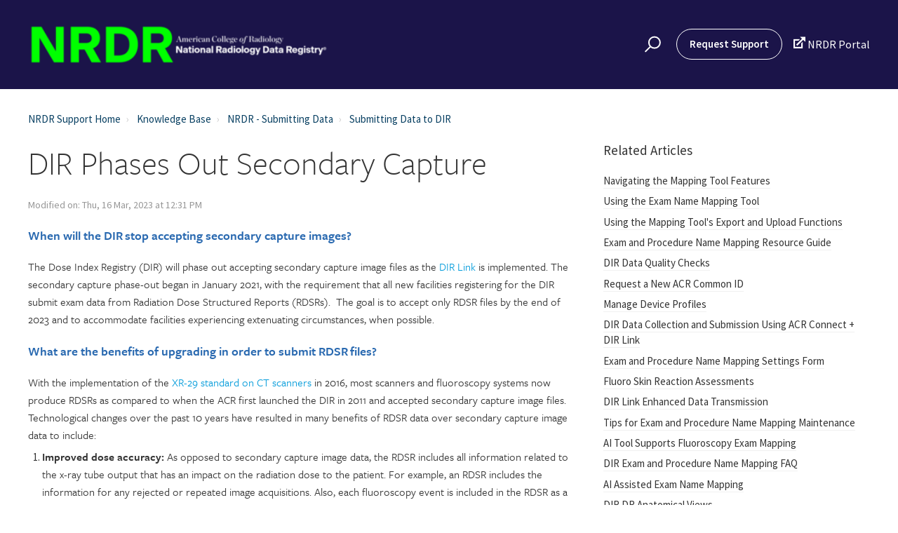

--- FILE ---
content_type: text/html; charset=utf-8
request_url: https://nrdrsupport.acr.org/support/solutions/articles/11000111690-dir-phases-out-secondary-capture
body_size: 14458
content:
<!DOCTYPE html>
       
        <!--[if lt IE 7]><html class="no-js ie6 dew-dsm-theme " lang="en" dir="ltr" data-date-format="non_us"><![endif]-->       
        <!--[if IE 7]><html class="no-js ie7 dew-dsm-theme " lang="en" dir="ltr" data-date-format="non_us"><![endif]-->       
        <!--[if IE 8]><html class="no-js ie8 dew-dsm-theme " lang="en" dir="ltr" data-date-format="non_us"><![endif]-->       
        <!--[if IE 9]><html class="no-js ie9 dew-dsm-theme " lang="en" dir="ltr" data-date-format="non_us"><![endif]-->       
        <!--[if IE 10]><html class="no-js ie10 dew-dsm-theme " lang="en" dir="ltr" data-date-format="non_us"><![endif]-->       
        <!--[if (gt IE 10)|!(IE)]><!--><html class="no-js  dew-dsm-theme " lang="en" dir="ltr" data-date-format="non_us"><!--<![endif]-->
	<head>
		
		<!-- Title for the page -->
<title> DIR Phases Out Secondary Capture : NRDR - National Radiology Data Registry Support </title>

<!-- Meta information -->

      <meta charset="utf-8" />
      <meta http-equiv="X-UA-Compatible" content="IE=edge,chrome=1" />
      <meta name="description" content= "" />
      <meta name="author" content= "" />
       <meta property="og:title" content="DIR Phases Out Secondary Capture" />  <meta property="og:url" content="https://nrdrsupport.acr.org/support/solutions/articles/11000111690-dir-phases-out-secondary-capture" />  <meta property="og:description" content=" When will the DIR stop accepting secondary capture images?     The Dose Index Registry (DIR) will phase out accepting secondary capture image files as the DIR Link is implemented. The secondary capture phase-out began in January 2021, with the re..." />  <meta property="og:image" content="https://s3.amazonaws.com/cdn.freshdesk.com/data/helpdesk/attachments/production/11070322327/logo/xxJm_thzJS8eIwBe_3VG-j-XHnzy1cxDpg.png?X-Amz-Algorithm=AWS4-HMAC-SHA256&amp;amp;X-Amz-Credential=AKIAS6FNSMY2XLZULJPI%2F20260105%2Fus-east-1%2Fs3%2Faws4_request&amp;amp;X-Amz-Date=20260105T102007Z&amp;amp;X-Amz-Expires=604800&amp;amp;X-Amz-SignedHeaders=host&amp;amp;X-Amz-Signature=d5bfb45d78c455f56065dd0561d3760b45cf0eb196a9a2aa0872e7ef96103584" />  <meta property="og:site_name" content="NRDR - National Radiology Data Registry Support" />  <meta property="og:type" content="article" />  <meta name="twitter:title" content="DIR Phases Out Secondary Capture" />  <meta name="twitter:url" content="https://nrdrsupport.acr.org/support/solutions/articles/11000111690-dir-phases-out-secondary-capture" />  <meta name="twitter:description" content=" When will the DIR stop accepting secondary capture images?     The Dose Index Registry (DIR) will phase out accepting secondary capture image files as the DIR Link is implemented. The secondary capture phase-out began in January 2021, with the re..." />  <meta name="twitter:image" content="https://s3.amazonaws.com/cdn.freshdesk.com/data/helpdesk/attachments/production/11070322327/logo/xxJm_thzJS8eIwBe_3VG-j-XHnzy1cxDpg.png?X-Amz-Algorithm=AWS4-HMAC-SHA256&amp;amp;X-Amz-Credential=AKIAS6FNSMY2XLZULJPI%2F20260105%2Fus-east-1%2Fs3%2Faws4_request&amp;amp;X-Amz-Date=20260105T102007Z&amp;amp;X-Amz-Expires=604800&amp;amp;X-Amz-SignedHeaders=host&amp;amp;X-Amz-Signature=d5bfb45d78c455f56065dd0561d3760b45cf0eb196a9a2aa0872e7ef96103584" />  <meta name="twitter:card" content="summary" />  <link rel="canonical" href="https://nrdrsupport.acr.org/support/solutions/articles/11000111690-dir-phases-out-secondary-capture" /> 

<!-- Responsive setting -->
<link rel="apple-touch-icon" href="https://s3.amazonaws.com/cdn.freshdesk.com/data/helpdesk/attachments/production/11070412434/fav_icon/EOEYLYNBPKYO-lVU9X4x_VbcGkhkKUfRzw.jpg" />
        <link rel="apple-touch-icon" sizes="72x72" href="https://s3.amazonaws.com/cdn.freshdesk.com/data/helpdesk/attachments/production/11070412434/fav_icon/EOEYLYNBPKYO-lVU9X4x_VbcGkhkKUfRzw.jpg" />
        <link rel="apple-touch-icon" sizes="114x114" href="https://s3.amazonaws.com/cdn.freshdesk.com/data/helpdesk/attachments/production/11070412434/fav_icon/EOEYLYNBPKYO-lVU9X4x_VbcGkhkKUfRzw.jpg" />
        <link rel="apple-touch-icon" sizes="144x144" href="https://s3.amazonaws.com/cdn.freshdesk.com/data/helpdesk/attachments/production/11070412434/fav_icon/EOEYLYNBPKYO-lVU9X4x_VbcGkhkKUfRzw.jpg" />
        <meta name="viewport" content="width=device-width, initial-scale=1.0, maximum-scale=5.0, user-scalable=yes" /> 

<meta name="viewport" content="width=device-width, initial-scale=1.0" />
<link rel="stylesheet" href="https://use.fontawesome.com/releases/v5.14.0/css/all.css" />
<link rel="stylesheet" href="//cdn.jsdelivr.net/highlight.js/9.10.0/styles/github.min.css" />
<link rel="stylesheet" href="//cdn.jsdelivr.net/jquery.magnific-popup/1.0.0/magnific-popup.css" />
<!-- <link rel="stylesheet" href="https://deek8ilcp2d17.cloudfront.net/acr/acr-style-guide.css">
<link rel="stylesheet" href="https://deek8ilcp2d17.cloudfront.net/acr/new-acr-icon.css"> -->



<script src="https://use.typekit.net/rcg6nyk.js"></script>
<script>try{Typekit.load({ async: true });}catch(e){console.log('darn it no freight sans! :-(. Reason being: '+ e);}</script>
<link href="https://fonts.googleapis.com/css?family=Source+Sans+Pro:400,400i,600,600i" rel="stylesheet">

<style>
  @font-face {
    font-family: icomoon;
    src: url(https://deek8ilcp2d17.cloudfront.net/acr/icomoon.ttf) format("truetype"),
      url(https://deek8ilcp2d17.cloudfront.net/acr/icomoon.woff) format("woff"),
      url(https://deek8ilcp2d17.cloudfront.net/acr/icomoon.svg#icomoon) format("svg");
    font-weight: 400;
    font-style: normal;
  }
  @font-face {
    font-family: 'IcoMoon-Ultimate';
    src: url('https://deek8ilcp2d17.cloudfront.net/acr/IcoMoon-Ultimate.ttf') format('truetype');
    font-weight: normal;
    font-style: normal;
  }
</style>
		
		<!-- Adding meta tag for CSRF token -->
		<meta name="csrf-param" content="authenticity_token" />
<meta name="csrf-token" content="DgsRcY91P9ziJFZeRcRtlnwzd7UEw9OL6LEiSb1j/7vj7jqCT5NI4DUrymSWymLq7MQZyTR4xMMNw462YB58ew==" />
		<!-- End meta tag for CSRF token -->
		
		<!-- Fav icon for portal -->
		<link rel='shortcut icon' href='https://s3.amazonaws.com/cdn.freshdesk.com/data/helpdesk/attachments/production/11070412434/fav_icon/EOEYLYNBPKYO-lVU9X4x_VbcGkhkKUfRzw.jpg' />

		<!-- Base stylesheet -->
 
		<link rel="stylesheet" media="print" href="https://assets2.freshdesk.com/assets/cdn/portal_print-6e04b27f27ab27faab81f917d275d593fa892ce13150854024baaf983b3f4326.css" />
	  		<link rel="stylesheet" media="screen" href="https://assets4.freshdesk.com/assets/cdn/portal_utils-f2a9170fce2711ae2a03e789faa77a7e486ec308a2367d6dead6c9890a756cfa.css" />

		
		<!-- Theme stylesheet -->

		<link href="/support/theme.css?v=4&amp;d=1731956206" media="screen" rel="stylesheet" type="text/css">

		<!-- Google font url if present -->
		<link href='https://fonts.googleapis.com/css?family=Roboto:regular,italic,500,700,700italic|Roboto+Condensed:regular,italic,700,700italic' rel='stylesheet' type='text/css' nonce='n75THX5xI9czQUxxYrLbFw=='>

		<!-- Including default portal based script framework at the top -->
		<script src="https://assets3.freshdesk.com/assets/cdn/portal_head_v2-d07ff5985065d4b2f2826fdbbaef7df41eb75e17b915635bf0413a6bc12fd7b7.js"></script>
		<!-- Including syntexhighlighter for portal -->
		<script src="https://assets1.freshdesk.com/assets/cdn/prism-841b9ba9ca7f9e1bc3cdfdd4583524f65913717a3ab77714a45dd2921531a402.js"></script>

		    <!-- Google tag (gtag.js) -->
	<script async src='https://www.googletagmanager.com/gtag/js?id=UA-112416036-1' nonce="n75THX5xI9czQUxxYrLbFw=="></script>
	<script nonce="n75THX5xI9czQUxxYrLbFw==">
	  window.dataLayer = window.dataLayer || [];
	  function gtag(){dataLayer.push(arguments);}
	  gtag('js', new Date());
	  gtag('config', 'UA-112416036-1');
	</script>


		<!-- Access portal settings information via javascript -->
		 <script type="text/javascript">     var portal = {"language":"en","name":"NRDR - National Radiology Data Registry Support","contact_info":"","current_page_name":"article_view","current_tab":"solutions","vault_service":{"url":"https://vault-service.freshworks.com/data","max_try":2,"product_name":"fd"},"current_account_id":108342,"preferences":{"bg_color":"#efefef","header_color":"#00446a","help_center_color":"#f9f9f9","footer_color":"#777777","tab_color":"#4a7729","tab_hover_color":"#4c4b4b","btn_background":"#ffffff","btn_primary_background":"#6c6a6a","baseFont":"Roboto","textColor":"#333333","headingsFont":"Roboto Condensed","headingsColor":"#333333","linkColor":"#049cdb","linkColorHover":"#036690","inputFocusRingColor":"#f4af1a","nonResponsive":"false"},"image_placeholders":{"spacer":"https://assets9.freshdesk.com/assets/misc/spacer.gif","profile_thumb":"https://assets3.freshdesk.com/assets/misc/profile_blank_thumb-4a7b26415585aebbd79863bd5497100b1ea52bab8df8db7a1aecae4da879fd96.jpg","profile_medium":"https://assets6.freshdesk.com/assets/misc/profile_blank_medium-1dfbfbae68bb67de0258044a99f62e94144f1cc34efeea73e3fb85fe51bc1a2c.jpg"},"falcon_portal_theme":false,"current_object_id":11000111690};     var attachment_size = 20;     var blocked_extensions = "";     var allowed_extensions = "";     var store = { 
        ticket: {},
        portalLaunchParty: {} };    store.portalLaunchParty.ticketFragmentsEnabled = false;    store.pod = "us-east-1";    store.region = "US"; </script> 


			
	</head>
	<body>
            	
		
		
		<!-- Notification Messages -->
 <div class="alert alert-with-close notice hide" id="noticeajax"></div> 
<div class="layout layout--anonymous">
  <div class="layout__head">
  	

<header class="topbar bt-container topbar--small" data-topbar>
  <div class="bt-container-inner topbar__container-inner">
    <div class="topbar__inner">
      <div class="topbar__col clearfix">
        <div class="logo-wrapper">
          <div class="logo">
            <a href="http://nrdrsupport.acr.org">
              <!-- <img src= "https://s3.amazonaws.com/cdn.freshdesk.com/data/helpdesk/attachments/production/11070322327/logo/xxJm_thzJS8eIwBe_3VG-j-XHnzy1cxDpg.png?X-Amz-Algorithm=AWS4-HMAC-SHA256&X-Amz-Credential=AKIAS6FNSMY2XLZULJPI%2F20240418%2Fus-east-1%2Fs3%2Faws4_request&X-Amz-Date=20240418T182905Z&X-Amz-Expires=604800&X-Amz-SignedHeaders=host&X-Amz-Signature=8c27f3c9fffa089b4ef49e1f0436a6bcf1ffcdb200c13bdd725024c3c4036f0c" alt=""> -->
				<img src= "https://s3.amazonaws.com/cdn.freshdesk.com/data/helpdesk/attachments/production/11070322327/logo/xxJm_thzJS8eIwBe_3VG-j-XHnzy1cxDpg.png" alt="">
              </a>
          </div>
        </div>
        <button type="button" role="button" aria-label="Toggle Navigation" class="lines-button x" data-toggle-menu> <span class="lines"></span> </button>
      </div>
      <div class="topbar__col topbar__menu">
        <div class="topbar__collapse" data-menu>
          <div class="topbar__controls topbar__controls--anonymous">
            <div class="topbar__search">
              <form class="hc-search-form print--remove" autocomplete="off" action="/support/search/solutions" id="hc-search-form" data-csrf-ignore="true">
	<div class="hc-search-input">
	<label for="support-search-input" class="hide">Enter your search term here...</label>
		<input placeholder="Enter your search term here..." type="text"
			name="term" class="special" value=""
            rel="page-search" data-max-matches="10" id="support-search-input">
	</div>
	<div class="hc-search-button">
		<button class="btn btn-primary" aria-label="Search" type="submit" autocomplete="off">
			<i class="mobile-icon-search hide-tablet"></i>
			<span class="hide-in-mobile">
				Search
			</span>
		</button>
	</div>
</form>
              <button type="button" role="button" class="topbar__btn-search">
                <svg xmlns="http://www.w3.org/2000/svg" width="23" height="24" viewBox="0 0 23 24">
                  <g fill="none" fill-rule="evenodd" transform="translate(-6 -2)">
                    <circle cx="19.889" cy="11.611" r="8" stroke="#fff" stroke-width="2" transform="rotate(45 19.89 11.61)"/>
                    <path fill="#fff" fill-rule="nonzero" d="M9.34328327,15.6566781 L11.3432833,15.6566781 L11.3432833,25.6606781 C11.3432833,26.2106781 10.8992833,26.6566781 10.3432833,26.6566781 C9.79128327,26.6566781 9.34328327,26.2116781 9.34328327,25.6606781 L9.34328327,15.6566781 Z" transform="rotate(45 10.343 21.157)"/>
                  </g>
                </svg>
              </button>
            </div>
            <a class="btn btn-topbar" href="/support/tickets/new">Request Support</a>
             <div class="welcome">Welcome <b></b> </div>  <b><a href="/support/login"><b>Login</b></a></b>
            <a class="external" target="_blank" href="https://nrdr.acr.org/Portal/Nrdr/Main/page.aspx?login"><span class="new-acr-icon"> &#xeec9;</span> NRDR Portal</a>
          </div>
        </div>
      </div>
    </div>
  </div>
  </header>

  <header class="topbar bt-container topbar--small" data-topbar>

  <!-- Search and page links for the page -->
  
    
  

</header>




		<div class="waves waves--small " data-wave-small>
		  <svg xmlns="http://www.w3.org/2000/svg" viewBox="0 0 1900 47" xmlns:xlink="http://www.w3.org/1999/xlink">
		    <g fill="none" fill-rule="evenodd">
		      <path fill-rule="nonzero" d="M403.925926,32 C583.088889,32 1900,0 1900,0 L0,0 C0,0 163.540741,32 403.925926,32 Z" transform="translate(-250)" />
		      <path fill-opacity="0.2" fill-rule="nonzero" d="M1342.66667,76 C1552.37037,76 1900,0.2 1900,0.2 L0,0.2 C0,0.2 896.518519,76 1342.66667,76 Z" transform="translate(0 -29)"  />
		      <path fill-opacity="0.2" fill-rule="nonzero" d="M1342.66667,76 C1552.37037,76 1900,0.2 1900,0.2 L0,0.2 C0,0.2 896.518519,76 1342.66667,76 Z" transform="translate(617 -29)"  />
		    </g>
		  </svg>
		</div>

  </div>
  <div class="layout__content">

    
      <div class="bt-container">
        <div class="bt-container-inner">
    
        
    <div class="article-page">
  <div class="row clearfix">
    <div class="column column--sm-12">
      <ol class="breadcrumbs">
        <li>
          <a href="/support/home">NRDR Support Home</a>
        </li>
        <li title="Solution home">
          <a href="/support/solutions">Knowledge Base</a>
        </li>
        <li title="NRDR - Submitting Data">
          <a href="/support/solutions/11000001557">NRDR - Submitting Data</a>
        </li>
        <li title="Submitting Data to DIR">
          <a href="/support/solutions/folders/11000005674">Submitting Data to DIR</a>
        </li>
      </ol>
    </div>
  </div>

  <div class="row clearfix">
    <div class="column column--sm-8">
      <article class="article clearfix" itemscope itemtype="http://schema.org/Article">
        <header class="article-header">
          <h1 class="article__title" itemprop="name">
            DIR Phases Out Secondary Capture
          </h1>

          <div class="article-meta">
            <div class="article-meta__col article-meta__col--main">
              <div class="entry-info">
                <div class="entry-info__content">
                  <b class="author">
                    Nancy Fredericks
                  </b>
                  <div class="meta">Modified on: Thu, 16 Mar, 2023 at 12:31 PM</div>
                </div>
              </div>
            </div>
          </div>
        </header>

        <div class="article__body markdown" itemprop="articleBody">
          <h2 data-identifyelement="461"><strong data-identifyelement="462">When will the DIR stop accepting secondary capture images?</strong></h2><p data-identifyelement="463">&nbsp;</p><h3 data-identifyelement="464" dir="ltr">The Dose Index Registry (DIR) will phase out accepting secondary capture image files as the <a href="https://nrdrsupport.acr.org/en/support/solutions/articles/11000113833">DIR Link</a> is implemented. The secondary capture phase-out began in January 2021, with the requirement that all new facilities registering for the DIR submit exam data from Radiation Dose Structured Reports (RDSRs). &nbsp;The goal is to accept only RDSR files by the end of 2023 and to accommodate facilities experiencing extenuating circumstances, when possible. &nbsp;</h3><p data-identifyelement="465">&nbsp;</p><h2 data-identifyelement="466"><strong data-identifyelement="467">What are the benefits of upgrading in order to submit RDSR files?&nbsp;</strong></h2><p data-identifyelement="468">&nbsp;</p><h3 data-identifyelement="469">With the implementation of the <a data-identifyelement="470" href="https://www.acr.org/-/media/ACR/Files/Radiology-Safety/NEMA-XR29-FAQ.pdf">XR-29 standard on CT scanners</a> in 2016, most scanners and fluoroscopy systems now produce RDSRs as compared to when the ACR first launched the DIR in 2011 and accepted secondary capture image files. Technological changes over the past 10 years have resulted in many benefits of RDSR data over secondary capture image data to include:</h3><ol data-identifyelement="471"><li data-identifyelement="472"><h3 data-identifyelement="473" dir="ltr"><strong data-identifyelement="474">Improved dose accuracy:</strong> As opposed to secondary capture image data, the RDSR includes all information related to the x-ray tube output that has an impact on the radiation dose to the patient. For example, an RDSR includes the information for any rejected or repeated image acquisitions. Also, each fluoroscopy event is included in the RDSR as a distinct irradiation event. The recording of exposure information after each irradiation event independent of any image creation avoids the issue of “lost” dose-related details due to image rejection or deletion and the creation of duplicate dose records due to copying of images.</h3></li><li data-identifyelement="475"><h3 data-identifyelement="476"><strong data-identifyelement="477">Less storage space and processing time:&nbsp;</strong>No standard method exists to decouple the image data from the exposure information. Therefore, for secondary capture image files, the exposure information must be accompanied by the image data, resulting in vast increases in storage space and transmission time.</h3></li><li data-identifyelement="478"><h3 data-identifyelement="479"><strong data-identifyelement="480">Protocol optimization opportunities</strong>: &nbsp;RDSR data serves as a valuable tool to optimize image acquisition protocols. For example, after modification of CT protocols for a certain type of acquisitions, e.g., contrast-enhanced abdominal CT, follow up by analysis of RDSR data on several patients spanning a certain period can provide information on whether the expected optimization was achieved.</h3></li><li data-identifyelement="481"><h3 data-identifyelement="482" dir="ltr"><strong data-identifyelement="483">Transition to enhanced data submission technology</strong>: In 2022, the ACR will begin to roll out a new and enhanced version of TRIAD, called DIR Link, which will only receive RDSR files. DIR Link features enhanced automation, security, and data analysis capabilities. &nbsp;</h3></li></ol><p data-identifyelement="484">&nbsp;</p><h2 data-identifyelement="485"><strong data-identifyelement="486">How do I confirm if my facility is sending secondary capture image or RDSR files?</strong></h2><p data-identifyelement="487"><br data-identifyelement="488"></p><h3 data-identifyelement="489">First, confirm if any scanners under your corporate account, or associated with your facility, are sending secondary capture image files. To do this:</h3><ol data-identifyelement="490"><li data-identifyelement="491"><h3 data-identifyelement="492">Log in to the NRDR portal</h3></li><li data-identifyelement="493"><h3 data-identifyelement="494"><img width="122" src="https://s3.amazonaws.com/cdn.freshdesk.com/data/helpdesk/attachments/production/11082146300/original/XN0pnfDbPcFRej2RfjWP1qj_6BGbK8MgaQ.png?1642709689" align="left" class="fr-dii fr-fir fr-bordered" data-attachment="[object Object]" data-id="11082146300" data-identifyelement="495">In the left menu, under Interactive Reports, select the CT Standardized Dose Index report</h3></li><li data-identifyelement="496"><h3 data-identifyelement="497">In the Exam Search tab of the report, select the Corporate Account you want to check across all facilities.</h3><ol data-identifyelement="498"><li data-identifyelement="499"><h3 data-identifyelement="500">You can also select a specific facility using the Facility filter.&nbsp;</h3></li></ol></li><li data-identifyelement="501"><h3 data-identifyelement="502">A summary report pie chart presents a breakdown of file types being sent from scanners within your corporate account, or selected facilities, during the data range you designate</h3></li><li data-identifyelement="503"><h3 data-identifyelement="504">In the pie chart example, you can see the facilities for the selected corporate account are sending secondary capture image data for 13.2% of the files submitted to the DIR.</h3></li></ol><h3 data-identifyelement="505">If one or more facilities within your corporate account are sending secondary capture image files, you can determine which scanners by doing the following:</h3><ol data-identifyelement="506"><li data-identifyelement="507"><h3 data-identifyelement="508">Follow steps 1 and 2 above.</h3></li><li data-identifyelement="509"><h3 data-identifyelement="510">Select the Boxplot by Scanner report tab along the top menu.</h3></li><li data-identifyelement="511"><h3 data-identifyelement="512" dir="ltr">The dots represent individual exams, and all red dots indicate the scanner is transmitting secondary capture image files to the DIR. &nbsp;Unless the scanner’s software is updated by [what date] dose information from the two scanners as represented in the image below will not be accepted in the DIR.</h3></li></ol><p data-identifyelement="513"><img width="610" src="https://s3.amazonaws.com/cdn.freshdesk.com/data/helpdesk/attachments/production/11082146400/original/7eom5mN0yiZis8YVajlaRJnVoAngkLUTaQ.png?1642709822" class="fr-fic fr-dii fr-bordered" data-attachment="[object Object]" data-id="11082146400" style="width: 487px;" data-identifyelement="514"></p><p data-identifyelement="515"><strong data-identifyelement="516">&nbsp;</strong></p><h2 data-identifyelement="517"><strong data-identifyelement="518" dir="ltr">What do I need to do about scanners that only produce secondary capture image files?</strong></h2><p><br></p><h3>As referenced above, most modern CT scanners have the capability to send RDSR files. &nbsp;If you find that your scanner is sending secondary capture files, there is configuration in the CT scanner console that needs to be done. The following bullet points may be helpful:</h3><ul type="disc"><li><h3>If you work within a large healthcare system, you may need to work with your IT support personnel and CT vendor or service provider to enable sending RDSR files across all scanners submitting data to the DIR.</h3></li><li><h3>If you work within a smaller community setting or free-standing imaging center, your field service engineer may be able to help you make the setting change on your scanners.</h3></li><li><h3>Switching to RDSR from secondary capture may be a process, as some CT console software requires configuration at the protocol or series level. So consider planning the process as a quality improvement project, starting with just a few protocols, preferably those with the highest frequencies.</h3></li><li><h3>Personnel who may be able to assist in addition to CT service engineers include your medical physicist and chief or QC technologist(s).</h3></li></ul><p><br></p><h2 data-identifyelement="524"><strong data-identifyelement="525">Questions or concerns?</strong></h2><p data-identifyelement="526">&nbsp;</p><h3 data-identifyelement="527">Please contact the National Radiology Data Registry support team at <a data-identifyelement="528">nrdrsupport@acr.org</a>.</h3><p data-identifyelement="529"><br data-identifyelement="530"></p>
        </div>

        
      </article>

      <footer class="article-footer clearfix">
        <p class="article-vote" id="voting-container" 
											data-user-id="" 
											data-article-id="11000111690"
											data-language="en">
										Did you find it helpful?<span data-href="/support/solutions/articles/11000111690/thumbs_up" class="vote-up a-link" id="article_thumbs_up" 
									data-remote="true" data-method="put" data-update="#voting-container" 
									data-user-id=""
									data-article-id="11000111690"
									data-language="en"
									data-update-with-message="Glad we could be helpful. Thanks for the feedback.">
								Yes</span><span class="vote-down-container"><span data-href="/support/solutions/articles/11000111690/thumbs_down" class="vote-down a-link" id="article_thumbs_down" 
									data-remote="true" data-method="put" data-update="#vote-feedback-form" 
									data-user-id=""
									data-article-id="11000111690"
									data-language="en"
									data-hide-dom="#voting-container" data-show-dom="#vote-feedback-container">
								No</span></span></p><a class="hide a-link" id="vote-feedback-form-link" data-hide-dom="#vote-feedback-form-link" data-show-dom="#vote-feedback-container">Send feedback</a><div id="vote-feedback-container"class="hide">	<div class="lead">Sorry we couldn't be helpful. Help us improve this article with your feedback.</div>	<div id="vote-feedback-form">		<div class="sloading loading-small loading-block"></div>	</div></div>
      </footer>
    </div>
    <div class="column column--sm-4">
      <div class="article-sidebar">
        
          <div class="related-articles">
            <h4 class="related-articles__title">Related Articles</h4>
            <ul class="related-articles__list">
              
                
                <li>
                  <a href="/support/solutions/articles/11000044420-navigating-the-mapping-tool-features">Navigating the Mapping Tool Features</a>
                  </li>
                
              
                
                <li>
                  <a href="/support/solutions/articles/11000043869-using-the-exam-name-mapping-tool">Using the Exam Name Mapping Tool</a>
                  </li>
                
              
                
                <li>
                  <a href="/support/solutions/articles/11000043871-using-the-mapping-tool-s-export-and-upload-functions">Using the Mapping Tool's Export and Upload Functions</a>
                  </li>
                
              
                
                <li>
                  <a href="/support/solutions/articles/11000041532-exam-and-procedure-name-mapping-resource-guide">Exam and Procedure Name Mapping Resource Guide</a>
                  </li>
                
              
                
                <li>
                  <a href="/support/solutions/articles/11000045336-dir-data-quality-checks">DIR Data Quality Checks</a>
                  </li>
                
              
                
                <li>
                  <a href="/support/solutions/articles/11000085520-request-a-new-acr-common-id">Request a New ACR Common ID</a>
                  </li>
                
              
                
                <li>
                  <a href="/support/solutions/articles/11000097452-manage-device-profiles">Manage Device Profiles</a>
                  </li>
                
              
                
                <li>
                  <a href="/support/solutions/articles/11000101324-dir-data-collection-and-submission-using-acr-connect-dir-link">DIR Data Collection and Submission Using ACR Connect + DIR Link</a>
                  </li>
                
              
                
                <li>
                  <a href="/support/solutions/articles/11000106583-exam-and-procedure-name-mapping-settings-form">Exam and Procedure Name Mapping Settings Form</a>
                  </li>
                
              
                
                <li>
                  <a href="/support/solutions/articles/11000110449-fluoro-skin-reaction-assessments">Fluoro Skin Reaction Assessments</a>
                  </li>
                
              
                
              
                
                <li>
                  <a href="/support/solutions/articles/11000113833-dir-link-enhanced-data-transmission">DIR Link Enhanced Data Transmission</a>
                  </li>
                
              
                
                <li>
                  <a href="/support/solutions/articles/11000114366-tips-for-exam-and-procedure-name-mapping-maintenance">Tips for Exam and Procedure Name Mapping Maintenance</a>
                  </li>
                
              
                
                <li>
                  <a href="/support/solutions/articles/11000122651-ai-tool-supports-fluoroscopy-exam-mapping">AI Tool Supports Fluoroscopy Exam Mapping</a>
                  </li>
                
              
                
                <li>
                  <a href="/support/solutions/articles/11000115068-dir-exam-and-procedure-name-mapping-faq">DIR Exam and Procedure Name Mapping FAQ</a>
                  </li>
                
              
                
                <li>
                  <a href="/support/solutions/articles/11000128313-ai-assisted-exam-name-mapping">AI Assisted Exam Name Mapping</a>
                  </li>
                
              
                
                <li>
                  <a href="/support/solutions/articles/11000134445-dir-dr-anatomical-views">DIR DR Anatomical Views</a>
                  </li>
                
              
                
                <li>
                  <a href="/support/solutions/articles/11000134448-dir-dr-facility-procedure-to-acr-common-id-mapping-guide">DIR-DR: Facility Procedure to ACR Common ID Mapping Guide</a>
                  </li>
                
              
            </ul>
          </div>
        
      </div>
    </div>
  </div>
</div>

<script>
const images = document.querySelectorAll('img');
        images.forEach(image => {
            if (!image.closest('header')) {
                image.addEventListener('mouseover', () => {
                    image.style.transform = 'scale(1.5)';
                });
                image.addEventListener('mouseout', () => {
                    image.style.transform = 'scale(1)';
                });
            }
        });
</script>
        
    
        </div>
      </div>
    

  </div>
  
  <div class="layout__footer">
		<footer class="footer-container">
  <div class="footer-container__wrapper bt-container">
    <div class="waves waves--footer">
      <svg xmlns="http://www.w3.org/2000/svg" viewBox="0 0 1900 100" width="1900" xmlns:xlink="http://www.w3.org/1999/xlink">
        <g transform="translate(-578)">
          <path class="waves__wave waves__wave-footer-with-opacity" d="M0,74.3635517 C0,74.3635517 149.686491,112.453979 552.5,94.3635517 C955.313509,76.2731247 1085.21689,63.4466345 1336,24.3635517 C1586.78311,-14.7195311 1900,116 1900,116 L1900,684.363552 L0,684.363552 L0,74.3635517 Z" opacity="0.4"/>
          <path class="waves__wave waves__wave-footer-with-opacity" d="M578,21 C578,21 700,-7.5 1130.5,61.7525987 C1561,131.005197 1663.21689,18.4672903 1914,3.21512382 C2164.78311,-12.0370427 2478,51.0201205 2478,51.0201205 L2478,292 L578,292 L578,21 Z" opacity="0.4"/>
          <path class="waves__wave waves__wave--footer-primary" d="M578,81.0871789 C729,43 948.5,20.5 1208.5,38.5 C1468.5,56.5 2141,147 2478,10 C2478,159 2478,645.450731 2478,645.450731 L578,645.450731 C578,645.450731 578,129 578,81.0871789 Z"/>
        </g>
      </svg>
    </div>

    <div class="bt-container-inner footer-container__inner">
      <div class="footer-container__col footer-container__col--copyright">
        <div class="copyright">
          <a href="https://nrdrsupport.acr.org/a/dashboard/default">ACR Staff login</a>
        </div>
        <p>Theme by <a href="https://www.breezythemes.com" target="_blank">Breezy Themes</a>
        </p>
      </div>
      <div class="footer-container__col ">
        <section class="footer-submit-ticket" data-footer-submit-ticket>
          <h2 class="footer-submit-ticket__title">Can't find what you're looking for?</h2>
          <h4 class="footer-submit-ticket__subtitle">Let us help you right now!</h4>
          <a href="/support/tickets/new" class="btn btn--default">
            Request Support
          </a>
        </section>
      </div>
      <div class="footer-container__col footer-logo__col">
        <a class="footer-logo" href="https://www.acr.org/" target= "blank">
          <!--<img src="https://breezythemes.s3.us-west-2.amazonaws.com/acr/ACR_R_logo_white.png" alt=""> -->
          <img src="https://www.acr.org/images/acr-site-logo.png" alt="">
          <!--<img src="https://acr.mangoapps.com/media/b66813/acr-rgb_logo-primary-green-horizontal.png" alt=""> -->
        </a>
      </div>
      
      <!-- <div class="footer-container__col footer-container__col--social-links">
        <div class="footer-social-area md-text-center sm-text-center">
          <div class="social-footer-zone">
            <figure>
              <a href="http://engage.acr.org/home" target="_blank" rel="noopener noreferrer"><img src="https://www.acr.org/-/media/ACR/Images/Social/social-engage.png?h=200&amp;w=200&amp;la=en&amp;hash=3B805306A9EA6F8162FA06AA1EA09437" class="footer-engage-graphic" alt="engage image"></a>
            </figure>
            <div class="footer-right">
              <div class="fl-left xl-wide-6 md-wide-12 wide-12">
                <a href="https://www.facebook.com/AmericanCollegeOfRadiology" class="acr-icon icon-facebook"></a><br>
                <a href="https://www.linkedin.com/company/americancollegeofradiology" class="acr-icon icon-linkedin"></a><br>
                <a href="http://instagram.com/radiologyacr#" class="acr-icon icon-instagram"></a><br>
          
              </div>
              <div class="fl-left xl-wide-6 md-wide-12 wide-12 xl-text-right md-text-center">
                <a href="https://twitter.com/RadiologyACR" class="acr-icon icon-twitter"></a><br>
                <a href="http://www.youtube.com/user/RadiologyACR" class="acr-icon icon-youtube"></a><br>
                <a href="http://voiceofradiologyblog.org/" class="acr-icon icon-blogger"></a><br>
          
              </div>
            </div>
            
          </div>
        </div>
      </div> -->
    </div>
  </div>
</footer>
  </div>
</div>

<script src="//cdn.jsdelivr.net/jquery.magnific-popup/1.0.0/jquery.magnific-popup.min.js"></script>
<script src="//cdn.jsdelivr.net/highlight.js/9.10.0/highlight.min.js"></script>

<script>
	(function($) {
  hljs.initHighlightingOnLoad();

  var BT_SETTINGS = {
    css: {
      activeClass: 'is-active',
      hiddenClass: 'is-hidden',
      visibleClass: 'is-visible'
    }
  };

	  var $topbar = $('[data-topbar]');
	  var $topSearchBar = $('.topbar__search .hc-search-form');
	  var $topSearchBarQuery = $topSearchBar.find('input.special');
	  var $topSearchBarBtn = $('.topbar__btn-search');

	  $topbar.removeClass(BT_SETTINGS.css.hiddenClass);

	  $('[data-toggle-menu]').click(function() {
	    $(this).toggleClass(BT_SETTINGS.css.activeClass);
	    $('[data-menu]').toggle();
	  });

	  $('.image-with-lightbox').magnificPopup({
	    type: 'image',
	    closeOnContentClick: true,
	    closeBtnInside: false,
	    fixedContentPos: true,
	    mainClass: 'mfp-with-zoom', // class to remove default margin from left and right side
	    image: {
	      verticalFit: true
	    },
	    zoom: {
	      enabled: true,
	      duration: 300 // don't foget to change the duration also in CSS
	    }
	  });

	  $('.image-with-video-icon').magnificPopup({
	    disableOn: 700,
	    type: 'iframe',
	    mainClass: 'mfp-fade',
	    removalDelay: 160,
	    preloader: false,
	    fixedContentPos: false
	  });

	  $('.accordion__item-title').on('click', function() {
	    var $title = $(this);
	    $title.toggleClass('accordion__item-title--active');
	    $title
	      .parents('.accordion__item')
	      .find('.accordion__item-content')
	      .slideToggle();
	  });

	  $('.tabs-link').click(function(e) {
	    e.preventDefault();
	    var $link = $(this);
	    var tabIndex = $link.index();
	    var $tab = $link.parents('.tabs').find('.tab').eq(tabIndex);
	    $link
	      .addClass(BT_SETTINGS.css.activeClass)
	      .siblings()
	      .removeClass(BT_SETTINGS.css.activeClass);
	    $tab
	      .removeClass(BT_SETTINGS.css.hiddenClass)
	      .siblings('.tab')
	      .addClass(BT_SETTINGS.css.hiddenClass);
	  });

	  $topSearchBarBtn.click(function() {
	    $(this).addClass(BT_SETTINGS.css.hiddenClass);
	    $topSearchBar.addClass(BT_SETTINGS.css.visibleClass);
	    $topSearchBarQuery.focus();
	  });

	  $(document).mouseup(function(e) {
	    if (!$topSearchBarQuery.is(e.target)) {
	      $topSearchBar.removeClass(BT_SETTINGS.css.visibleClass);
	      $topSearchBarBtn.removeClass(BT_SETTINGS.css.hiddenClass);
	    }
	  });

	  // Fix animated icons
	  $('.fa-spin').empty();

	  $('.topbar__search input.special').attr('placeholder', 'Search');
	})(jQuery);
</script>



			<script src="https://assets1.freshdesk.com/assets/cdn/portal_bottom-0fe88ce7f44d512c644a48fda3390ae66247caeea647e04d017015099f25db87.js"></script>

		<script src="https://assets8.freshdesk.com/assets/cdn/redactor-642f8cbfacb4c2762350a557838bbfaadec878d0d24e9a0d8dfe90b2533f0e5d.js"></script> 
		<script src="https://assets2.freshdesk.com/assets/cdn/lang/en-4a75f878b88f0e355c2d9c4c8856e16e0e8e74807c9787aaba7ef13f18c8d691.js"></script>
		<!-- for i18n-js translations -->
  		<script src="https://assets7.freshdesk.com/assets/cdn/i18n/portal/en-7dc3290616af9ea64cf8f4a01e81b2013d3f08333acedba4871235237937ee05.js"></script>
		<!-- Including default portal based script at the bottom -->
		<script nonce="n75THX5xI9czQUxxYrLbFw==">
//<![CDATA[
	
	jQuery(document).ready(function() {
					
		// Setting the locale for moment js
		moment.lang('en');

		var validation_meassages = {"required":"This field is required.","remote":"Please fix this field.","email":"Please enter a valid email address.","url":"Please enter a valid URL.","date":"Please enter a valid date.","dateISO":"Please enter a valid date ( ISO ).","number":"Please enter a valid number.","digits":"Please enter only digits.","creditcard":"Please enter a valid credit card number.","equalTo":"Please enter the same value again.","two_decimal_place_warning":"Value cannot have more than 2 decimal digits","select2_minimum_limit":"Please type %{char_count} or more letters","select2_maximum_limit":"You can only select %{limit} %{container}","maxlength":"Please enter no more than {0} characters.","minlength":"Please enter at least {0} characters.","rangelength":"Please enter a value between {0} and {1} characters long.","range":"Please enter a value between {0} and {1}.","max":"Please enter a value less than or equal to {0}.","min":"Please enter a value greater than or equal to {0}.","select2_maximum_limit_jq":"You can only select {0} {1}","facebook_limit_exceed":"Your Facebook reply was over 8000 characters. You'll have to be more clever.","messenger_limit_exceeded":"Oops! You have exceeded Messenger Platform's character limit. Please modify your response.","not_equal_to":"This element should not be equal to","email_address_invalid":"One or more email addresses are invalid.","twitter_limit_exceed":"Oops! You have exceeded Twitter's character limit. You'll have to modify your response.","password_does_not_match":"The passwords don't match. Please try again.","valid_hours":"Please enter a valid hours.","reply_limit_exceed":"Your reply was over 2000 characters. You'll have to be more clever.","url_format":"Invalid URL format","url_without_slash":"Please enter a valid URL without '/'","link_back_url":"Please enter a valid linkback URL","requester_validation":"Please enter a valid requester details or <a href=\"#\" id=\"add_requester_btn_proxy\">add new requester.</a>","agent_validation":"Please enter valid agent details","email_or_phone":"Please enter a Email or Phone Number","upload_mb_limit":"Upload exceeds the available 15MB limit","invalid_image":"Invalid image format","atleast_one_role":"At least one role is required for the agent","invalid_time":"Invalid time.","remote_fail":"Remote validation failed","trim_spaces":"Auto trim of leading & trailing whitespace","hex_color_invalid":"Please enter a valid hex color value.","name_duplication":"The name already exists.","invalid_value":"Invalid value","invalid_regex":"Invalid Regular Expression","same_folder":"Cannot move to the same folder.","maxlength_255":"Please enter less than 255 characters","decimal_digit_valid":"Value cannot have more than 2 decimal digits","atleast_one_field":"Please fill at least {0} of these fields.","atleast_one_portal":"Select atleast one portal.","custom_header":"Please type custom header in the format -  header : value","same_password":"Should be same as Password","select2_no_match":"No matching %{container} found","integration_no_match":"no matching data...","time":"Please enter a valid time","valid_contact":"Please add a valid contact","field_invalid":"This field is invalid","select_atleast_one":"Select at least one option.","ember_method_name_reserved":"This name is reserved and cannot be used. Please choose a different name."}	

		jQuery.extend(jQuery.validator.messages, validation_meassages );


		jQuery(".call_duration").each(function () {
			var format,time;
			if (jQuery(this).data("time") === undefined) { return; }
			if(jQuery(this).hasClass('freshcaller')){ return; }
			time = jQuery(this).data("time");
			if (time>=3600) {
			 format = "hh:mm:ss";
			} else {
				format = "mm:ss";
			}
			jQuery(this).html(time.toTime(format));
		});
	});

	// Shortcuts variables
	var Shortcuts = {"global":{"help":"?","save":"mod+return","cancel":"esc","search":"/","status_dialog":"mod+alt+return","save_cuctomization":"mod+shift+s"},"app_nav":{"dashboard":"g d","tickets":"g t","social":"g e","solutions":"g s","forums":"g f","customers":"g c","reports":"g r","admin":"g a","ticket_new":"g n","compose_email":"g m"},"pagination":{"previous":"alt+left","next":"alt+right","alt_previous":"j","alt_next":"k"},"ticket_list":{"ticket_show":"return","select":"x","select_all":"shift+x","search_view":"v","show_description":"space","unwatch":"w","delete":"#","pickup":"@","spam":"!","close":"~","silent_close":"alt+shift+`","undo":"z","reply":"r","forward":"f","add_note":"n","scenario":"s"},"ticket_detail":{"toggle_watcher":"w","reply":"r","forward":"f","add_note":"n","close":"~","silent_close":"alt+shift+`","add_time":"m","spam":"!","delete":"#","show_activities_toggle":"}","properties":"p","expand":"]","undo":"z","select_watcher":"shift+w","go_to_next":["j","down"],"go_to_previous":["k","up"],"scenario":"s","pickup":"@","collaboration":"d"},"social_stream":{"search":"s","go_to_next":["j","down"],"go_to_previous":["k","up"],"open_stream":["space","return"],"close":"esc","reply":"r","retweet":"shift+r"},"portal_customizations":{"preview":"mod+shift+p"},"discussions":{"toggle_following":"w","add_follower":"shift+w","reply_topic":"r"}};
	
	// Date formats
	var DATE_FORMATS = {"non_us":{"moment_date_with_week":"ddd, D MMM, YYYY","datepicker":"d M, yy","datepicker_escaped":"d M yy","datepicker_full_date":"D, d M, yy","mediumDate":"d MMM, yyyy"},"us":{"moment_date_with_week":"ddd, MMM D, YYYY","datepicker":"M d, yy","datepicker_escaped":"M d yy","datepicker_full_date":"D, M d, yy","mediumDate":"MMM d, yyyy"}};

	var lang = { 
		loadingText: "Please Wait...",
		viewAllTickets: "View all tickets"
	};


//]]>
</script> 

		

		<img src='/support/solutions/articles/11000111690-dir-phases-out-secondary-capture/hit' alt='Article views count' aria-hidden='true'/>
		<script type="text/javascript">
     		I18n.defaultLocale = "en";
     		I18n.locale = "en";
		</script>
			
    	


		<!-- Include dynamic input field script for signup and profile pages (Mint theme) -->

	</body>
</html>
